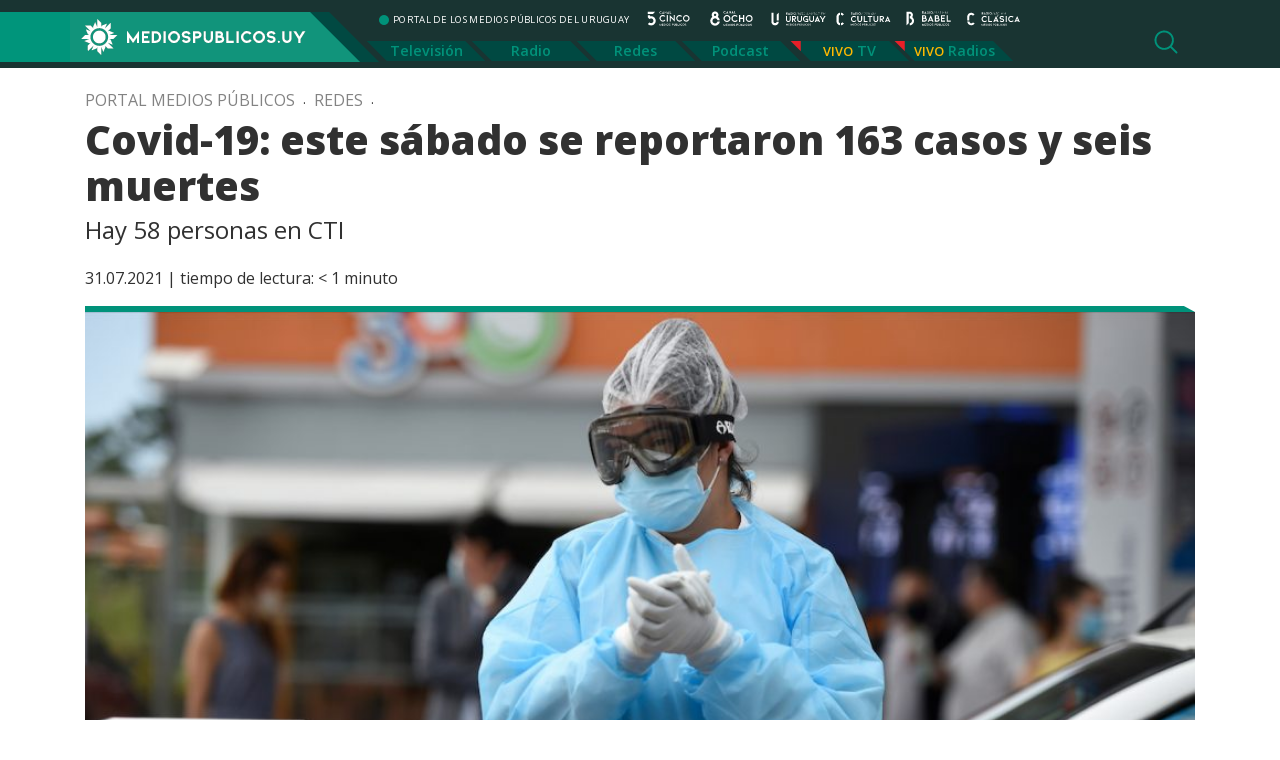

--- FILE ---
content_type: text/html; charset=UTF-8
request_url: https://mediospublicos.uy/covid-19-este-sabado-se-reportaron-163-casos-y-seis-muertes/
body_size: 9008
content:

<!doctype html>
<html lang="es-UY" prefix="og: http://ogp.me/ns# fb: http://ogp.me/ns/fb#">

<head>

    <title>   Covid-19: este sábado se reportaron 163 casos y seis muertes &raquo; Portal Medios Públicos</title>

    <meta http-equiv="Content-Type" content="text/html; charset=utf-8" />
    <meta name="viewport" content="width=device-width, initial-scale=1.0" />
    <meta name="description" content="PORTAL DE LOS MEDIOS PÚBLICOS DEL URUGUAY" />
    <meta name="keywords" content="medios públicos, canal 5, canal 8, radio uruguay, radio cultura, radio clásica, radio babel, portal de los medios públicos" />

    <meta name='robots' content='max-image-preview:large' />
	<style>img:is([sizes="auto" i], [sizes^="auto," i]) { contain-intrinsic-size: 3000px 1500px }</style>
	<link rel='dns-prefetch' href='//static.addtoany.com' />
<script type="text/javascript" id="wpp-js" src="https://mediospublicos.uy/wp-content/plugins/wordpress-popular-posts/assets/js/wpp.min.js?ver=7.2.0" data-sampling="0" data-sampling-rate="100" data-api-url="https://mediospublicos.uy/wp-json/wordpress-popular-posts" data-post-id="4483" data-token="3c27528216" data-lang="0" data-debug="0"></script>
<style id='classic-theme-styles-inline-css' type='text/css'>
/*! This file is auto-generated */
.wp-block-button__link{color:#fff;background-color:#32373c;border-radius:9999px;box-shadow:none;text-decoration:none;padding:calc(.667em + 2px) calc(1.333em + 2px);font-size:1.125em}.wp-block-file__button{background:#32373c;color:#fff;text-decoration:none}
</style>
<style id='global-styles-inline-css' type='text/css'>
:root{--wp--preset--aspect-ratio--square: 1;--wp--preset--aspect-ratio--4-3: 4/3;--wp--preset--aspect-ratio--3-4: 3/4;--wp--preset--aspect-ratio--3-2: 3/2;--wp--preset--aspect-ratio--2-3: 2/3;--wp--preset--aspect-ratio--16-9: 16/9;--wp--preset--aspect-ratio--9-16: 9/16;--wp--preset--color--black: #000000;--wp--preset--color--cyan-bluish-gray: #abb8c3;--wp--preset--color--white: #ffffff;--wp--preset--color--pale-pink: #f78da7;--wp--preset--color--vivid-red: #cf2e2e;--wp--preset--color--luminous-vivid-orange: #ff6900;--wp--preset--color--luminous-vivid-amber: #fcb900;--wp--preset--color--light-green-cyan: #7bdcb5;--wp--preset--color--vivid-green-cyan: #00d084;--wp--preset--color--pale-cyan-blue: #8ed1fc;--wp--preset--color--vivid-cyan-blue: #0693e3;--wp--preset--color--vivid-purple: #9b51e0;--wp--preset--gradient--vivid-cyan-blue-to-vivid-purple: linear-gradient(135deg,rgba(6,147,227,1) 0%,rgb(155,81,224) 100%);--wp--preset--gradient--light-green-cyan-to-vivid-green-cyan: linear-gradient(135deg,rgb(122,220,180) 0%,rgb(0,208,130) 100%);--wp--preset--gradient--luminous-vivid-amber-to-luminous-vivid-orange: linear-gradient(135deg,rgba(252,185,0,1) 0%,rgba(255,105,0,1) 100%);--wp--preset--gradient--luminous-vivid-orange-to-vivid-red: linear-gradient(135deg,rgba(255,105,0,1) 0%,rgb(207,46,46) 100%);--wp--preset--gradient--very-light-gray-to-cyan-bluish-gray: linear-gradient(135deg,rgb(238,238,238) 0%,rgb(169,184,195) 100%);--wp--preset--gradient--cool-to-warm-spectrum: linear-gradient(135deg,rgb(74,234,220) 0%,rgb(151,120,209) 20%,rgb(207,42,186) 40%,rgb(238,44,130) 60%,rgb(251,105,98) 80%,rgb(254,248,76) 100%);--wp--preset--gradient--blush-light-purple: linear-gradient(135deg,rgb(255,206,236) 0%,rgb(152,150,240) 100%);--wp--preset--gradient--blush-bordeaux: linear-gradient(135deg,rgb(254,205,165) 0%,rgb(254,45,45) 50%,rgb(107,0,62) 100%);--wp--preset--gradient--luminous-dusk: linear-gradient(135deg,rgb(255,203,112) 0%,rgb(199,81,192) 50%,rgb(65,88,208) 100%);--wp--preset--gradient--pale-ocean: linear-gradient(135deg,rgb(255,245,203) 0%,rgb(182,227,212) 50%,rgb(51,167,181) 100%);--wp--preset--gradient--electric-grass: linear-gradient(135deg,rgb(202,248,128) 0%,rgb(113,206,126) 100%);--wp--preset--gradient--midnight: linear-gradient(135deg,rgb(2,3,129) 0%,rgb(40,116,252) 100%);--wp--preset--font-size--small: 13px;--wp--preset--font-size--medium: 20px;--wp--preset--font-size--large: 36px;--wp--preset--font-size--x-large: 42px;--wp--preset--spacing--20: 0.44rem;--wp--preset--spacing--30: 0.67rem;--wp--preset--spacing--40: 1rem;--wp--preset--spacing--50: 1.5rem;--wp--preset--spacing--60: 2.25rem;--wp--preset--spacing--70: 3.38rem;--wp--preset--spacing--80: 5.06rem;--wp--preset--shadow--natural: 6px 6px 9px rgba(0, 0, 0, 0.2);--wp--preset--shadow--deep: 12px 12px 50px rgba(0, 0, 0, 0.4);--wp--preset--shadow--sharp: 6px 6px 0px rgba(0, 0, 0, 0.2);--wp--preset--shadow--outlined: 6px 6px 0px -3px rgba(255, 255, 255, 1), 6px 6px rgba(0, 0, 0, 1);--wp--preset--shadow--crisp: 6px 6px 0px rgba(0, 0, 0, 1);}:where(.is-layout-flex){gap: 0.5em;}:where(.is-layout-grid){gap: 0.5em;}body .is-layout-flex{display: flex;}.is-layout-flex{flex-wrap: wrap;align-items: center;}.is-layout-flex > :is(*, div){margin: 0;}body .is-layout-grid{display: grid;}.is-layout-grid > :is(*, div){margin: 0;}:where(.wp-block-columns.is-layout-flex){gap: 2em;}:where(.wp-block-columns.is-layout-grid){gap: 2em;}:where(.wp-block-post-template.is-layout-flex){gap: 1.25em;}:where(.wp-block-post-template.is-layout-grid){gap: 1.25em;}.has-black-color{color: var(--wp--preset--color--black) !important;}.has-cyan-bluish-gray-color{color: var(--wp--preset--color--cyan-bluish-gray) !important;}.has-white-color{color: var(--wp--preset--color--white) !important;}.has-pale-pink-color{color: var(--wp--preset--color--pale-pink) !important;}.has-vivid-red-color{color: var(--wp--preset--color--vivid-red) !important;}.has-luminous-vivid-orange-color{color: var(--wp--preset--color--luminous-vivid-orange) !important;}.has-luminous-vivid-amber-color{color: var(--wp--preset--color--luminous-vivid-amber) !important;}.has-light-green-cyan-color{color: var(--wp--preset--color--light-green-cyan) !important;}.has-vivid-green-cyan-color{color: var(--wp--preset--color--vivid-green-cyan) !important;}.has-pale-cyan-blue-color{color: var(--wp--preset--color--pale-cyan-blue) !important;}.has-vivid-cyan-blue-color{color: var(--wp--preset--color--vivid-cyan-blue) !important;}.has-vivid-purple-color{color: var(--wp--preset--color--vivid-purple) !important;}.has-black-background-color{background-color: var(--wp--preset--color--black) !important;}.has-cyan-bluish-gray-background-color{background-color: var(--wp--preset--color--cyan-bluish-gray) !important;}.has-white-background-color{background-color: var(--wp--preset--color--white) !important;}.has-pale-pink-background-color{background-color: var(--wp--preset--color--pale-pink) !important;}.has-vivid-red-background-color{background-color: var(--wp--preset--color--vivid-red) !important;}.has-luminous-vivid-orange-background-color{background-color: var(--wp--preset--color--luminous-vivid-orange) !important;}.has-luminous-vivid-amber-background-color{background-color: var(--wp--preset--color--luminous-vivid-amber) !important;}.has-light-green-cyan-background-color{background-color: var(--wp--preset--color--light-green-cyan) !important;}.has-vivid-green-cyan-background-color{background-color: var(--wp--preset--color--vivid-green-cyan) !important;}.has-pale-cyan-blue-background-color{background-color: var(--wp--preset--color--pale-cyan-blue) !important;}.has-vivid-cyan-blue-background-color{background-color: var(--wp--preset--color--vivid-cyan-blue) !important;}.has-vivid-purple-background-color{background-color: var(--wp--preset--color--vivid-purple) !important;}.has-black-border-color{border-color: var(--wp--preset--color--black) !important;}.has-cyan-bluish-gray-border-color{border-color: var(--wp--preset--color--cyan-bluish-gray) !important;}.has-white-border-color{border-color: var(--wp--preset--color--white) !important;}.has-pale-pink-border-color{border-color: var(--wp--preset--color--pale-pink) !important;}.has-vivid-red-border-color{border-color: var(--wp--preset--color--vivid-red) !important;}.has-luminous-vivid-orange-border-color{border-color: var(--wp--preset--color--luminous-vivid-orange) !important;}.has-luminous-vivid-amber-border-color{border-color: var(--wp--preset--color--luminous-vivid-amber) !important;}.has-light-green-cyan-border-color{border-color: var(--wp--preset--color--light-green-cyan) !important;}.has-vivid-green-cyan-border-color{border-color: var(--wp--preset--color--vivid-green-cyan) !important;}.has-pale-cyan-blue-border-color{border-color: var(--wp--preset--color--pale-cyan-blue) !important;}.has-vivid-cyan-blue-border-color{border-color: var(--wp--preset--color--vivid-cyan-blue) !important;}.has-vivid-purple-border-color{border-color: var(--wp--preset--color--vivid-purple) !important;}.has-vivid-cyan-blue-to-vivid-purple-gradient-background{background: var(--wp--preset--gradient--vivid-cyan-blue-to-vivid-purple) !important;}.has-light-green-cyan-to-vivid-green-cyan-gradient-background{background: var(--wp--preset--gradient--light-green-cyan-to-vivid-green-cyan) !important;}.has-luminous-vivid-amber-to-luminous-vivid-orange-gradient-background{background: var(--wp--preset--gradient--luminous-vivid-amber-to-luminous-vivid-orange) !important;}.has-luminous-vivid-orange-to-vivid-red-gradient-background{background: var(--wp--preset--gradient--luminous-vivid-orange-to-vivid-red) !important;}.has-very-light-gray-to-cyan-bluish-gray-gradient-background{background: var(--wp--preset--gradient--very-light-gray-to-cyan-bluish-gray) !important;}.has-cool-to-warm-spectrum-gradient-background{background: var(--wp--preset--gradient--cool-to-warm-spectrum) !important;}.has-blush-light-purple-gradient-background{background: var(--wp--preset--gradient--blush-light-purple) !important;}.has-blush-bordeaux-gradient-background{background: var(--wp--preset--gradient--blush-bordeaux) !important;}.has-luminous-dusk-gradient-background{background: var(--wp--preset--gradient--luminous-dusk) !important;}.has-pale-ocean-gradient-background{background: var(--wp--preset--gradient--pale-ocean) !important;}.has-electric-grass-gradient-background{background: var(--wp--preset--gradient--electric-grass) !important;}.has-midnight-gradient-background{background: var(--wp--preset--gradient--midnight) !important;}.has-small-font-size{font-size: var(--wp--preset--font-size--small) !important;}.has-medium-font-size{font-size: var(--wp--preset--font-size--medium) !important;}.has-large-font-size{font-size: var(--wp--preset--font-size--large) !important;}.has-x-large-font-size{font-size: var(--wp--preset--font-size--x-large) !important;}
:where(.wp-block-post-template.is-layout-flex){gap: 1.25em;}:where(.wp-block-post-template.is-layout-grid){gap: 1.25em;}
:where(.wp-block-columns.is-layout-flex){gap: 2em;}:where(.wp-block-columns.is-layout-grid){gap: 2em;}
:root :where(.wp-block-pullquote){font-size: 1.5em;line-height: 1.6;}
</style>
<link rel='stylesheet' id='wpo_min-header-0-css' href='https://mediospublicos.uy/wp-content/cache/wpo-minify/1737477637/assets/wpo-minify-header-6ff2181a.min.css' type='text/css' media='all' />
<link rel='stylesheet' id='wordpress-popular-posts-css-css' href='https://mediospublicos.uy/wp-content/plugins/wordpress-popular-posts/assets/css/wpp.css' type='text/css' media='all' />
<link rel='stylesheet' id='wpo_min-header-2-css' href='https://mediospublicos.uy/wp-content/cache/wpo-minify/1737477637/assets/wpo-minify-header-d29b1b64.min.css' type='text/css' media='all' />
<script type="text/javascript" id="addtoany-core-js-before">
/* <![CDATA[ */
window.a2a_config=window.a2a_config||{};a2a_config.callbacks=[];a2a_config.overlays=[];a2a_config.templates={};a2a_localize = {
	Share: "Share",
	Save: "Save",
	Subscribe: "Subscribe",
	Email: "Email",
	Bookmark: "Bookmark",
	ShowAll: "Show all",
	ShowLess: "Show less",
	FindServices: "Find service(s)",
	FindAnyServiceToAddTo: "Instantly find any service to add to",
	PoweredBy: "Powered by",
	ShareViaEmail: "Share via email",
	SubscribeViaEmail: "Subscribe via email",
	BookmarkInYourBrowser: "Bookmark in your browser",
	BookmarkInstructions: "Press Ctrl+D or \u2318+D to bookmark this page",
	AddToYourFavorites: "Add to your favorites",
	SendFromWebOrProgram: "Send from any email address or email program",
	EmailProgram: "Email program",
	More: "More&#8230;",
	ThanksForSharing: "Thanks for sharing!",
	ThanksForFollowing: "Thanks for following!"
};

a2a_config.callbacks.push({ready: function(){var d=document;function a(){var c,e=d.createElement("div");e.innerHTML="<div class=\"a2a_kit a2a_kit_size_32 a2a_floating_style a2a_vertical_style\" style=\"margin-left:-64px;top:100px;background-color:transparent;\"><a class=\"a2a_button_facebook\"><\/a><a class=\"a2a_button_x\"><\/a><a class=\"a2a_button_whatsapp\"><\/a><a class=\"a2a_button_email\"><\/a><a class=\"a2a_button_copy_link\"><\/a><\/div>";c=d.querySelector("single-cont");if(c)c.appendChild(e.firstChild);a2a.init("page");}if("loading"!==d.readyState)a();else d.addEventListener("DOMContentLoaded",a,false);}});
a2a_config.icon_color="#fdca29,#ffffff";
/* ]]> */
</script>
<script type="text/javascript" defer src="https://static.addtoany.com/menu/page.js" id="addtoany-core-js"></script>
<script type="text/javascript" id="wpo_min-header-1-js-extra">
/* <![CDATA[ */
var _EPYT_ = {"ajaxurl":"https:\/\/mediospublicos.uy\/wp-admin\/admin-ajax.php","security":"2dafcabcb2","gallery_scrolloffset":"20","eppathtoscripts":"https:\/\/mediospublicos.uy\/wp-content\/plugins\/youtube-embed-plus\/scripts\/","eppath":"https:\/\/mediospublicos.uy\/wp-content\/plugins\/youtube-embed-plus\/","epresponsiveselector":"[\"iframe.__youtube_prefs__\",\"iframe[src*='youtube.com']\",\"iframe[src*='youtube-nocookie.com']\",\"iframe[data-ep-src*='youtube.com']\",\"iframe[data-ep-src*='youtube-nocookie.com']\",\"iframe[data-ep-gallerysrc*='youtube.com']\"]","epdovol":"1","version":"14.2.1.2","evselector":"iframe.__youtube_prefs__[src], iframe[src*=\"youtube.com\/embed\/\"], iframe[src*=\"youtube-nocookie.com\/embed\/\"]","ajax_compat":"","maxres_facade":"eager","ytapi_load":"light","pause_others":"","stopMobileBuffer":"1","facade_mode":"","not_live_on_channel":"","vi_active":"","vi_js_posttypes":[]};
/* ]]> */
</script>
<script type="text/javascript" src="https://mediospublicos.uy/wp-content/cache/wpo-minify/1737477637/assets/wpo-minify-header-f9082236.min.js" id="wpo_min-header-1-js"></script>
<link rel="https://api.w.org/" href="https://mediospublicos.uy/wp-json/" /><link rel="alternate" title="JSON" type="application/json" href="https://mediospublicos.uy/wp-json/wp/v2/posts/4483" /><link rel="EditURI" type="application/rsd+xml" title="RSD" href="https://mediospublicos.uy/xmlrpc.php?rsd" />
<meta name="generator" content="WordPress 6.7.1" />
<meta name="generator" content="Seriously Simple Podcasting 3.7.0" />
<link rel="canonical" href="https://mediospublicos.uy/covid-19-este-sabado-se-reportaron-163-casos-y-seis-muertes/" />
<link rel='shortlink' href='https://mediospublicos.uy/?p=4483' />
<link rel="alternate" title="oEmbed (JSON)" type="application/json+oembed" href="https://mediospublicos.uy/wp-json/oembed/1.0/embed?url=https%3A%2F%2Fmediospublicos.uy%2Fcovid-19-este-sabado-se-reportaron-163-casos-y-seis-muertes%2F" />
<link rel="alternate" title="oEmbed (XML)" type="text/xml+oembed" href="https://mediospublicos.uy/wp-json/oembed/1.0/embed?url=https%3A%2F%2Fmediospublicos.uy%2Fcovid-19-este-sabado-se-reportaron-163-casos-y-seis-muertes%2F&#038;format=xml" />

<!-- This site is using AdRotate v5.13.5 to display their advertisements - https://ajdg.solutions/ -->
<!-- AdRotate CSS -->
<style type="text/css" media="screen">
	.g { margin:0px; padding:0px; overflow:hidden; line-height:1; zoom:1; }
	.g img { height:auto; }
	.g-col { position:relative; float:left; }
	.g-col:first-child { margin-left: 0; }
	.g-col:last-child { margin-right: 0; }
	.g-1 {  margin: 0 auto; }
	@media only screen and (max-width: 480px) {
		.g-col, .g-dyn, .g-single { width:100%; margin-left:0; margin-right:0; }
	}
</style>
<!-- /AdRotate CSS -->


<link rel="alternate" type="application/rss+xml" title="Podcast RSS feed" href="https://mediospublicos.uy/feed/podcast" />

            <style id="wpp-loading-animation-styles">@-webkit-keyframes bgslide{from{background-position-x:0}to{background-position-x:-200%}}@keyframes bgslide{from{background-position-x:0}to{background-position-x:-200%}}.wpp-widget-block-placeholder,.wpp-shortcode-placeholder{margin:0 auto;width:60px;height:3px;background:#dd3737;background:linear-gradient(90deg,#dd3737 0%,#571313 10%,#dd3737 100%);background-size:200% auto;border-radius:3px;-webkit-animation:bgslide 1s infinite linear;animation:bgslide 1s infinite linear}</style>
            <link rel="icon" href="https://mediospublicos.uy/wp-content/uploads/2021/06/favicon.png" sizes="32x32" />
<link rel="icon" href="https://mediospublicos.uy/wp-content/uploads/2021/06/favicon.png" sizes="192x192" />
<link rel="apple-touch-icon" href="https://mediospublicos.uy/wp-content/uploads/2021/06/favicon.png" />
<meta name="msapplication-TileImage" content="https://mediospublicos.uy/wp-content/uploads/2021/06/favicon.png" />
		<style type="text/css" id="wp-custom-css">
			.analisis { display: none;}		</style>
		
<!-- START - Open Graph and Twitter Card Tags 3.3.3 -->
 <!-- Facebook Open Graph -->
  <meta property="og:site_name" content="Portal Medios Públicos"/>
  <meta property="og:title" content="Covid-19: este sábado se reportaron 163 casos y seis muertes"/>
  <meta property="og:url" content="https://mediospublicos.uy/covid-19-este-sabado-se-reportaron-163-casos-y-seis-muertes/"/>
  <meta property="og:description" content="Hay 58 personas en CTI"/>
  <meta property="og:image" content="https://mediospublicos.uy/wp-content/uploads/test.jpg"/>
  <meta property="og:image:url" content="https://mediospublicos.uy/wp-content/uploads/test.jpg"/>
  <meta property="og:image:secure_url" content="https://mediospublicos.uy/wp-content/uploads/test.jpg"/>
 <!-- Google+ / Schema.org -->
 <!-- Twitter Cards -->
  <meta name="twitter:title" content="Covid-19: este sábado se reportaron 163 casos y seis muertes"/>
  <meta name="twitter:url" content="https://mediospublicos.uy/covid-19-este-sabado-se-reportaron-163-casos-y-seis-muertes/"/>
  <meta name="twitter:image" content="https://mediospublicos.uy/wp-content/uploads/test.jpg"/>
  <meta name="twitter:card" content="summary_large_image"/>
  <meta name="twitter:site" content="@mediospublicosu"/>
 <!-- SEO -->
  <link rel="canonical" href="https://mediospublicos.uy/covid-19-este-sabado-se-reportaron-163-casos-y-seis-muertes/"/>
  <meta name="description" content="Hay 58 personas en CTI"/>
 <!-- Misc. tags -->
 <!-- is_singular -->
<!-- END - Open Graph and Twitter Card Tags 3.3.3 -->
	

    <link rel="shortcut icon" href="https://mediospublicos.uy/wp-content/themes/portal-medios/favicon.ico" />
    <link rel="pingback" href="https://mediospublicos.uy/xmlrpc.php" />

    <!-- OWL -->
    <link rel="stylesheet" href="https://mediospublicos.uy/wp-content/themes/portal-medios/js/carousel/owl.carousel.min.css">
    <link rel="stylesheet" href="https://mediospublicos.uy/wp-content/themes/portal-medios/js/carousel/owl.theme.default.min.css">

    <!-- Bootstrap -->
    <link rel="stylesheet" href="https://mediospublicos.uy/wp-content/themes/portal-medios/css/bootstrap.min.css">
    <!-- Custom -->
    <link rel="stylesheet" href="https://mediospublicos.uy/wp-content/themes/portal-medios/css/app.css">
    <!-- WP Styles -->
    <link rel="stylesheet" media="all" href="https://mediospublicos.uy/wp-content/themes/portal-medios/style.css" type="text/css" media="screen" />


    <!-- Global site tag (gtag.js) - Google Analytics -->
    <script async src="https://www.googletagmanager.com/gtag/js?id=G-R797G9LPKE"></script>
    <script>
        window.dataLayer = window.dataLayer || [];

        function gtag() {
            dataLayer.push(arguments);
        }
        gtag('js', new Date());

        gtag('config', 'G-R797G9LPKE');

    </script>

</head>

<body class="post-template-default single single-post postid-4483 single-format-standard wp-custom-logo">

    <header class="container-fluid">
        <div class="container">
            <div class="row header">

                <div class="mobile d-block d-lg-none d-xl-none d-xxl-none">
                    <!-- menu mobile -->
                    <button class="navbar-toggler collapsed" type="button" data-toggle="collapse" data-target="#menu-mobile" aria-controls="menu-mobile" aria-expanded="false" aria-label="Toggle navigation">
                        <span class="navbar-toggler-icon"></span>
                    </button>

                    <div class="navbar-collapse collapse" id="menu-mobile">
                        <button type="button" class="btn-close float-right" data-toggle="collapse" data-target="#menu-mobile" aria-controls="menu-mobile" aria-expanded="false" aria-label="Toggle navigation"></button>
                        <div class="nav-streaming">
                            <ul id="menu-menu-streaming" class="nav"><li id="menu-item-130" class="menu-item menu-item-type-custom menu-item-object-custom menu-item-130"><a target="_blank" href="https://tv.vera.com.uy/play/2s6nd">TV</a></li>
<li id="menu-item-131" class="menu-item menu-item-type-custom menu-item-object-custom menu-item-has-children menu-item-131"><a href="#">Radios</a>
<ul class="sub-menu">
	<li id="menu-item-132" class="menu-item menu-item-type-custom menu-item-object-custom menu-item-132"><a target="_blank" href="/radio-uruguay-vivo">Radio Uruguay</a></li>
	<li id="menu-item-133" class="menu-item menu-item-type-custom menu-item-object-custom menu-item-133"><a target="_blank" href="/radio-babel-vivo">Radio Babel</a></li>
	<li id="menu-item-134" class="menu-item menu-item-type-custom menu-item-object-custom menu-item-134"><a target="_blank" href="/radio-clasica-vivo">Radio Clásica</a></li>
	<li id="menu-item-225" class="menu-item menu-item-type-custom menu-item-object-custom menu-item-225"><a target="_blank" href="/radio-cultura-vivo">Radio Cultura</a></li>
</ul>
</li>
</ul>                        </div>
                        <div class="nav-principal">
                            <nav>
<ul id="menu-principal" class="nav"><li id="menu-item-49" class="menu-item menu-item-type-taxonomy menu-item-object-category menu-item-49"><a href="https://mediospublicos.uy/category/television/">Televisión</a></li>
<li id="menu-item-48" class="menu-item menu-item-type-taxonomy menu-item-object-category menu-item-48"><a href="https://mediospublicos.uy/category/radio/">Radio</a></li>
<li id="menu-item-44" class="menu-item menu-item-type-taxonomy menu-item-object-category current-post-ancestor current-menu-parent current-post-parent menu-item-44"><a href="https://mediospublicos.uy/category/redes/">Redes</a></li>
<li id="menu-item-752" class="menu-item menu-item-type-post_type menu-item-object-page menu-item-752"><a href="https://mediospublicos.uy/podcast/">Podcast</a></li>
</ul></nav>
                        </div>
                        <div class="nav-category-mobile">
                            <span>Categorías</span>
                            <div class="nav-category">
                                <ul id="menu-menu-categorias" class="nav"><li id="menu-item-216" class="menu-item menu-item-type-taxonomy menu-item-object-category menu-item-216"><a href="https://mediospublicos.uy/category/analisis/">Análisis</a></li>
<li id="menu-item-343" class="menu-item menu-item-type-taxonomy menu-item-object-post_tag menu-item-343"><a href="https://mediospublicos.uy/tag/nacionales/">Nacionales</a></li>
<li id="menu-item-344" class="menu-item menu-item-type-taxonomy menu-item-object-post_tag menu-item-344"><a href="https://mediospublicos.uy/tag/politica/">Política</a></li>
<li id="menu-item-346" class="menu-item menu-item-type-taxonomy menu-item-object-post_tag menu-item-346"><a href="https://mediospublicos.uy/tag/sociedad/">Sociedad</a></li>
<li id="menu-item-1767" class="menu-item menu-item-type-taxonomy menu-item-object-post_tag menu-item-1767"><a href="https://mediospublicos.uy/tag/cultura/">Cultura</a></li>
<li id="menu-item-341" class="menu-item menu-item-type-taxonomy menu-item-object-post_tag menu-item-341"><a href="https://mediospublicos.uy/tag/economia/">Economía</a></li>
<li id="menu-item-345" class="menu-item menu-item-type-taxonomy menu-item-object-post_tag menu-item-345"><a href="https://mediospublicos.uy/tag/salud/">Salud</a></li>
<li id="menu-item-338" class="menu-item menu-item-type-taxonomy menu-item-object-post_tag menu-item-338"><a href="https://mediospublicos.uy/tag/agro/">Agro</a></li>
<li id="menu-item-342" class="menu-item menu-item-type-taxonomy menu-item-object-post_tag menu-item-342"><a href="https://mediospublicos.uy/tag/internacionales/">Internacionales</a></li>
<li id="menu-item-339" class="menu-item menu-item-type-taxonomy menu-item-object-post_tag menu-item-339"><a href="https://mediospublicos.uy/tag/ciencia-y-tecnologia/">Ciencia</a></li>
<li id="menu-item-340" class="menu-item menu-item-type-taxonomy menu-item-object-post_tag menu-item-340"><a href="https://mediospublicos.uy/tag/deportes/">Deportes</a></li>
</ul>                            </div>
                        </div>

                    </div>
                    <!-- fin menu mobile -->
                </div>


                <div class="logo">
                    <a href="https://mediospublicos.uy/">
                        <img src="https://mediospublicos.uy/wp-content/uploads/2021/05/logo-medios-publicos-bg.png" alt="Portal Medios Públicos">                    </a>
                </div>
                <div class="nav-bars">
                    <div class="row">
                        <div class="col">
                            <ul class="nav-medios list-unstyled">
                                <li class="site-desc">PORTAL DE LOS MEDIOS PÚBLICOS DEL URUGUAY</li>
                                <li><a title="Canal 5" class="ico-canal-5" href="https://mediospublicos.uy/category/television/canal-5/"></a></li>
                                <li><a title="Canal 8" class="ico-canal-8" href="https://mediospublicos.uy/category/television/canal-8/"></a></li>
                                <li><a title="Radio Uruguay" class="ico-radio-uruguay" href="https://mediospublicos.uy/category/radio/radio-uruguay/"></a></li>
                                <li><a title="Radio Cultura" class="ico-radio-cultura" href="https://mediospublicos.uy/category/radio/radio-cultura/"></a></li>
                                <li><a title="Radio Babel" class="ico-radio-babel" href="https://mediospublicos.uy/category/radio/radio-babel/"></a></li>
                                <li><a title="Radio Clásica" class="ico-radio-clasica" href="https://mediospublicos.uy/category/radio/radio-clasica/"></a></li>
                            </ul>
                        </div>

                    </div>
                    <div class="row d-none d-lg-block d-xl-block">
                        <div class="nav-principal">
                            <nav>
<ul id="menu-principal-1" class="nav"><li class="menu-item menu-item-type-taxonomy menu-item-object-category menu-item-49"><a href="https://mediospublicos.uy/category/television/">Televisión</a></li>
<li class="menu-item menu-item-type-taxonomy menu-item-object-category menu-item-48"><a href="https://mediospublicos.uy/category/radio/">Radio</a></li>
<li class="menu-item menu-item-type-taxonomy menu-item-object-category current-post-ancestor current-menu-parent current-post-parent menu-item-44"><a href="https://mediospublicos.uy/category/redes/">Redes</a></li>
<li class="menu-item menu-item-type-post_type menu-item-object-page menu-item-752"><a href="https://mediospublicos.uy/podcast/">Podcast</a></li>
</ul></nav>
                        </div>
                        <div class="nav-streaming">
                            <ul id="menu-menu-streaming-1" class="nav"><li class="menu-item menu-item-type-custom menu-item-object-custom menu-item-130"><a target="_blank" href="https://tv.vera.com.uy/play/2s6nd">TV</a></li>
<li class="menu-item menu-item-type-custom menu-item-object-custom menu-item-has-children menu-item-131"><a href="#">Radios</a>
<ul class="sub-menu">
	<li class="menu-item menu-item-type-custom menu-item-object-custom menu-item-132"><a target="_blank" href="/radio-uruguay-vivo">Radio Uruguay</a></li>
	<li class="menu-item menu-item-type-custom menu-item-object-custom menu-item-133"><a target="_blank" href="/radio-babel-vivo">Radio Babel</a></li>
	<li class="menu-item menu-item-type-custom menu-item-object-custom menu-item-134"><a target="_blank" href="/radio-clasica-vivo">Radio Clásica</a></li>
	<li class="menu-item menu-item-type-custom menu-item-object-custom menu-item-225"><a target="_blank" href="/radio-cultura-vivo">Radio Cultura</a></li>
</ul>
</li>
</ul>                        </div>
                    </div>
                    <a href="#" title="Buscador" class="search-show" onclick="toggle_visibility('search-form');"></a>
                </div>
            </div>
        </div>
    </header>


    <div id="search-form" class="container-fluid">
    <div class="container">
        <div class="row">
            <div class="col">
                <form method="get" id="searchform" action="https://mediospublicos.uy/">
                    <div class="search">
                        <input type="search" value="" name="s" id="s" placeholder="Buscar en Medios Públicos" />
                        <input type="submit" id="searchsubmit" value="Buscar" />
                    </div>
                </form>
            </div>
        </div>
    </div>
</div>


    <!--  < ?php the_breadcrumb(); ?> -->

<main>

        <div class="container">
        <div class="row">
            <div class="col">
                <div id="linkpad" class="breadcrumb"><a href="https://mediospublicos.uy">Portal Medios Públicos</a>  &nbsp; . &nbsp; <a href="https://mediospublicos.uy/category/redes/">Redes</a> &nbsp; . &nbsp;</div>                <h1>Covid-19: este sábado se reportaron 163 casos y seis muertes</h1>
                <h3><p>Hay 58 personas en CTI</p>
</h3>
                <p>31.07.2021&nbsp;|&nbsp;<span class="span-reading-time rt-reading-time"><span class="rt-label rt-prefix">tiempo de lectura:</span> <span class="rt-time"> &lt; 1</span> <span class="rt-label rt-postfix">minuto</span></span> </p>
                <div class="thumb">
                    <img width="1005" height="670" src="https://mediospublicos.uy/wp-content/uploads/test-1005x670.jpg" class="attachment-large size-large wp-post-image" alt="" decoding="async" fetchpriority="high" srcset="https://mediospublicos.uy/wp-content/uploads/test-1005x670.jpg 1005w, https://mediospublicos.uy/wp-content/uploads/test-713x475.jpg 713w, https://mediospublicos.uy/wp-content/uploads/test-768x512.jpg 768w, https://mediospublicos.uy/wp-content/uploads/test-100x67.jpg 100w, https://mediospublicos.uy/wp-content/uploads/test.jpg 1200w" sizes="(max-width: 1005px) 100vw, 1005px" />                </div>
            </div>
        </div>

        <div class="row single-cont">
            <div class="col-md-10 offset-md-1">

                <div class="addtoany_share_save_container addtoany_content addtoany_content_top"><div class="a2a_kit a2a_kit_size_42 addtoany_list" data-a2a-url="https://mediospublicos.uy/covid-19-este-sabado-se-reportaron-163-casos-y-seis-muertes/" data-a2a-title="Covid-19: este sábado se reportaron 163 casos y seis muertes"><a class="a2a_button_facebook" href="https://www.addtoany.com/add_to/facebook?linkurl=https%3A%2F%2Fmediospublicos.uy%2Fcovid-19-este-sabado-se-reportaron-163-casos-y-seis-muertes%2F&amp;linkname=Covid-19%3A%20este%20s%C3%A1bado%20se%20reportaron%20163%20casos%20y%20seis%20muertes" title="Facebook" rel="nofollow noopener" target="_blank"></a><a class="a2a_button_x" href="https://www.addtoany.com/add_to/x?linkurl=https%3A%2F%2Fmediospublicos.uy%2Fcovid-19-este-sabado-se-reportaron-163-casos-y-seis-muertes%2F&amp;linkname=Covid-19%3A%20este%20s%C3%A1bado%20se%20reportaron%20163%20casos%20y%20seis%20muertes" title="X" rel="nofollow noopener" target="_blank"></a><a class="a2a_button_whatsapp" href="https://www.addtoany.com/add_to/whatsapp?linkurl=https%3A%2F%2Fmediospublicos.uy%2Fcovid-19-este-sabado-se-reportaron-163-casos-y-seis-muertes%2F&amp;linkname=Covid-19%3A%20este%20s%C3%A1bado%20se%20reportaron%20163%20casos%20y%20seis%20muertes" title="WhatsApp" rel="nofollow noopener" target="_blank"></a><a class="a2a_button_email" href="https://www.addtoany.com/add_to/email?linkurl=https%3A%2F%2Fmediospublicos.uy%2Fcovid-19-este-sabado-se-reportaron-163-casos-y-seis-muertes%2F&amp;linkname=Covid-19%3A%20este%20s%C3%A1bado%20se%20reportaron%20163%20casos%20y%20seis%20muertes" title="Email" rel="nofollow noopener" target="_blank"></a><a class="a2a_button_copy_link" href="https://www.addtoany.com/add_to/copy_link?linkurl=https%3A%2F%2Fmediospublicos.uy%2Fcovid-19-este-sabado-se-reportaron-163-casos-y-seis-muertes%2F&amp;linkname=Covid-19%3A%20este%20s%C3%A1bado%20se%20reportaron%20163%20casos%20y%20seis%20muertes" title="Copy Link" rel="nofollow noopener" target="_blank"></a></div></div><p>Este sábado se llevaron a cabo 7.303 análisis y se detectaron 163 nuevos casos de coronavirus. Se confirmaron seis fallecimientos con diagnóstico de SARS-CoV-2, con lo que llegan a 5964 las muertes por esta causa.</p>
<p>Actualmente hay 2072 casos activos, es decir personas que están cursando la enfermedad, 58 de ellas se encuentran en centros de cuidados críticos, informó el Sinae.</p>
<div class='yarpp yarpp-related yarpp-related-website yarpp-template-yarpp-template-thumbnail'>



<h3>Relacionadas</h3>
<div class="row">
            <div class="col-6 col-md-3">
       <a href="https://mediospublicos.uy/cirugia-en-pacientes-despiertos-en-uruguay-cuales-son-sus-beneficios/" rel="bookmark norewrite" title="Cirugía en pacientes despiertos en Uruguay; cuáles son sus beneficios"><img width="300" height="167" src="https://mediospublicos.uy/wp-content/uploads/WhatsApp-Image-2024-04-18-at-10.43.00-300x167.png" class="attachment-thumbnail size-thumbnail wp-post-image" alt="" data-pin-nopin="true" srcset="https://mediospublicos.uy/wp-content/uploads/WhatsApp-Image-2024-04-18-at-10.43.00-300x167.png 300w, https://mediospublicos.uy/wp-content/uploads/WhatsApp-Image-2024-04-18-at-10.43.00-100x57.png 100w" sizes="(max-width: 300px) 100vw, 300px" /></a>
        <p>
            <a href="https://mediospublicos.uy/cirugia-en-pacientes-despiertos-en-uruguay-cuales-son-sus-beneficios/" rel="bookmark norewrite" title="Cirugía en pacientes despiertos en Uruguay; cuáles son sus beneficios">Cirugía en pacientes despiertos en Uruguay; cuáles son sus beneficios            </a>
        </p>
    </div>
                <div class="col-6 col-md-3">
       <a href="https://mediospublicos.uy/msp-confirmo-80-nuevos-casos-de-dengue/" rel="bookmark norewrite" title="MSP confirmó 80 nuevos casos de dengue"><img width="300" height="167" src="https://mediospublicos.uy/wp-content/uploads/20160216NC_007-300x167.jpg" class="attachment-thumbnail size-thumbnail wp-post-image" alt="" data-pin-nopin="true" /></a>
        <p>
            <a href="https://mediospublicos.uy/msp-confirmo-80-nuevos-casos-de-dengue/" rel="bookmark norewrite" title="MSP confirmó 80 nuevos casos de dengue">MSP confirmó 80 nuevos casos de dengue            </a>
        </p>
    </div>
                <div class="col-6 col-md-3">
       <a href="https://mediospublicos.uy/la-oms-incorpora-medicinas-contra-la-esclerosis-multiple-a-la-lista-de-farmacos-esenciales/" rel="bookmark norewrite" title="La OMS incorpora medicinas contra la esclerosis múltiple a la lista de fármacos esenciales"><img width="300" height="167" src="https://mediospublicos.uy/wp-content/uploads/medicam-300x167.jpg" class="attachment-thumbnail size-thumbnail wp-post-image" alt="" data-pin-nopin="true" /></a>
        <p>
            <a href="https://mediospublicos.uy/la-oms-incorpora-medicinas-contra-la-esclerosis-multiple-a-la-lista-de-farmacos-esenciales/" rel="bookmark norewrite" title="La OMS incorpora medicinas contra la esclerosis múltiple a la lista de fármacos esenciales">La OMS incorpora medicinas contra la esclerosis múltiple a la lista de fármacos esenciales            </a>
        </p>
    </div>
                <div class="col-6 col-md-3">
       <a href="https://mediospublicos.uy/tasa-de-mortalidad-por-covid-en-no-vacunados-es-de-106-y-con-tres-dosis-de-108/" rel="bookmark norewrite" title="Tasa de mortalidad por covid en no vacunados es de 10,6 y con tres dosis de 1,08"><img width="300" height="167" src="https://mediospublicos.uy/wp-content/uploads/20210621NC_0091-300x167.jpg" class="attachment-thumbnail size-thumbnail wp-post-image" alt="" data-pin-nopin="true" /></a>
        <p>
            <a href="https://mediospublicos.uy/tasa-de-mortalidad-por-covid-en-no-vacunados-es-de-106-y-con-tres-dosis-de-108/" rel="bookmark norewrite" title="Tasa de mortalidad por covid en no vacunados es de 10,6 y con tres dosis de 1,08">Tasa de mortalidad por covid en no vacunados es de 10,6 y con tres dosis de 1,08            </a>
        </p>
    </div>
                <div class="col-6 col-md-3">
       <a href="https://mediospublicos.uy/covid-19-217-casos-nuevos-2253-activos-y-14-pacientes-en-cti/" rel="bookmark norewrite" title="Covid-19: 217 casos nuevos, 2253 activos y 14 pacientes en CTI"><img width="300" height="167" src="https://mediospublicos.uy/wp-content/uploads/20210227PLR_07-300x167.jpg" class="attachment-thumbnail size-thumbnail wp-post-image" alt="" data-pin-nopin="true" /></a>
        <p>
            <a href="https://mediospublicos.uy/covid-19-217-casos-nuevos-2253-activos-y-14-pacientes-en-cti/" rel="bookmark norewrite" title="Covid-19: 217 casos nuevos, 2253 activos y 14 pacientes en CTI">Covid-19: 217 casos nuevos, 2253 activos y 14 pacientes en CTI            </a>
        </p>
    </div>
                <div class="col-6 col-md-3">
       <a href="https://mediospublicos.uy/covid-185-casos-nuevos-y-un-fallecido/" rel="bookmark norewrite" title="Covid: 185 casos nuevos y un fallecido"><img width="300" height="167" src="https://mediospublicos.uy/wp-content/uploads/covid-jueves-300x167.jpg" class="attachment-thumbnail size-thumbnail wp-post-image" alt="" data-pin-nopin="true" /></a>
        <p>
            <a href="https://mediospublicos.uy/covid-185-casos-nuevos-y-un-fallecido/" rel="bookmark norewrite" title="Covid: 185 casos nuevos y un fallecido">Covid: 185 casos nuevos y un fallecido            </a>
        </p>
    </div>
                <div class="col-6 col-md-3">
       <a href="https://mediospublicos.uy/chile-comenzo-a-vacunar-con-la-china-coronavac-a-menores-desde-los-6-anos/" rel="bookmark norewrite" title="Chile comenzó a vacunar con la china Coronavac a menores desde los 6 años"><img width="300" height="167" src="https://mediospublicos.uy/wp-content/uploads/3cf3604b74c22be0f34807e83f00159da2fecb9fw-300x167.jpg" class="attachment-thumbnail size-thumbnail wp-post-image" alt="" data-pin-nopin="true" /></a>
        <p>
            <a href="https://mediospublicos.uy/chile-comenzo-a-vacunar-con-la-china-coronavac-a-menores-desde-los-6-anos/" rel="bookmark norewrite" title="Chile comenzó a vacunar con la china Coronavac a menores desde los 6 años">Chile comenzó a vacunar con la china Coronavac a menores desde los 6 años            </a>
        </p>
    </div>
                <div class="col-6 col-md-3">
       <a href="https://mediospublicos.uy/covid-19-167-casos-nuevos-y-dos-fallecimientos/" rel="bookmark norewrite" title="Covid-19: 167 casos nuevos y dos muertes este sábado"><img width="300" height="167" src="https://mediospublicos.uy/wp-content/uploads/2021/06/20201228NC_023-300x167.jpg" class="attachment-thumbnail size-thumbnail wp-post-image" alt="" data-pin-nopin="true" /></a>
        <p>
            <a href="https://mediospublicos.uy/covid-19-167-casos-nuevos-y-dos-fallecimientos/" rel="bookmark norewrite" title="Covid-19: 167 casos nuevos y dos muertes este sábado">Covid-19: 167 casos nuevos y dos muertes este sábado            </a>
        </p>
    </div>
        </div>
</div>
            </div>
        </div>
    </div>

    
</main>


<footer>
    <div class="container">
        <div class="row info">
            <div class="col text-right">
                <div class="ico-medios-publicos"></div>
            </div>
            <div class="col">
                <h3>Portal de contenidos del Servicio de Comunicación<br>Audiovisual Nacional - SECAN - Uruguay</h3>
            </div>
        </div>

        <div class="row">
            <div class="col text-center">
                <ul class="nav-medios list-unstyled">
                    <li><a title="Canal 5" class="ico-canal-5" href="https://mediospublicos.uy/category/television/canal-5/"></a></li>
                    <li><a title="Canal 8" class="ico-canal-8" href="https://mediospublicos.uy/category/television/canal-8/"></a></li>
                    <li><a title="Radio Uruguay" class="ico-radio-uruguay" href="https://mediospublicos.uy/category/radio/radio-uruguay/"></a></li>
                    <li><a title="Radio Cultura" class="ico-radio-cultura" href="https://mediospublicos.uy/category/radio/radio-cultura/"></a></li>
                    <li><a title="Radio Babel" class="ico-radio-babel" href="https://mediospublicos.uy/category/radio/radio-babel/"></a></li>
                    <li><a title="Radio Clásica" class="ico-radio-clasica" href="https://mediospublicos.uy/category/radio/radio-clasica/"></a></li>
                </ul>
            </div>
        </div>
    </div>
    <div class="container-fluid">
        <div class="container">
            
            <!-- -------------- Menú Institucional -------------- -->
            <div class="nav-footer">
                <div class="row">
                    <div class="col">
                        <ul id="menu-menu-institucional" class="nav"><li id="menu-item-2196" class="menu-item menu-item-type-post_type menu-item-object-page menu-item-2196"><a href="https://mediospublicos.uy/politicas-de-privacidad/">Políticas de privacidad</a></li>
<li id="menu-item-125" class="menu-item menu-item-type-post_type menu-item-object-page menu-item-privacy-policy menu-item-125"><a rel="privacy-policy" href="https://mediospublicos.uy/normativa/">Normativa</a></li>
<li id="menu-item-127" class="menu-item menu-item-type-post_type menu-item-object-page menu-item-127"><a href="https://mediospublicos.uy/institucional/">Institucional</a></li>
<li id="menu-item-126" class="menu-item menu-item-type-post_type menu-item-object-page menu-item-126"><a href="https://mediospublicos.uy/contacto/">Contacto</a></li>
</ul>                    </div>
                </div>
            </div>
        </div>
</footer>

<link rel='stylesheet' id='wpo_min-footer-0-css' href='https://mediospublicos.uy/wp-content/cache/wpo-minify/1737477637/assets/wpo-minify-footer-232410b8.min.css' type='text/css' media='all' />
<script type="text/javascript" id="wpo_min-footer-0-js-extra">
/* <![CDATA[ */
var click_object = {"ajax_url":"https:\/\/mediospublicos.uy\/wp-admin\/admin-ajax.php"};
/* ]]> */
</script>
<script type="text/javascript" src="https://mediospublicos.uy/wp-content/cache/wpo-minify/1737477637/assets/wpo-minify-footer-a55b1568.min.js" id="wpo_min-footer-0-js"></script>
<script type="text/javascript" src="https://mediospublicos.uy/wp-content/cache/wpo-minify/1737477637/assets/wpo-minify-footer-f72f10b9.min.js" id="wpo_min-footer-1-js"></script>

<script src="https://mediospublicos.uy/wp-content/themes/portal-medios/js/jquery-3.5.1.slim.min.js" type="text/javascript"></script>
<script src="https://mediospublicos.uy/wp-content/themes/portal-medios/js/bootstrap.bundle.min.js" type="text/javascript"></script>

<!-- Carousel JS -->
<script src="https://mediospublicos.uy/wp-content/themes/portal-medios/js/carousel/owl.carousel.min.js"></script>


<script src="https://mediospublicos.uy/wp-content/themes/portal-medios/js/jquery.mousewheel.min.js"></script>
<script src="https://mediospublicos.uy/wp-content/themes/portal-medios/js/jquery.lazy.min.js"></script>

<!-- Custom -->
<script src="https://mediospublicos.uy/wp-content/themes/portal-medios/js/metodos.js" type="text/javascript"></script>
</body>

</html>

<!-- Cached by WP-Optimize (gzip) - https://getwpo.com - Last modified: 19 de January de 2026 06:24 (UTC:-3) -->
